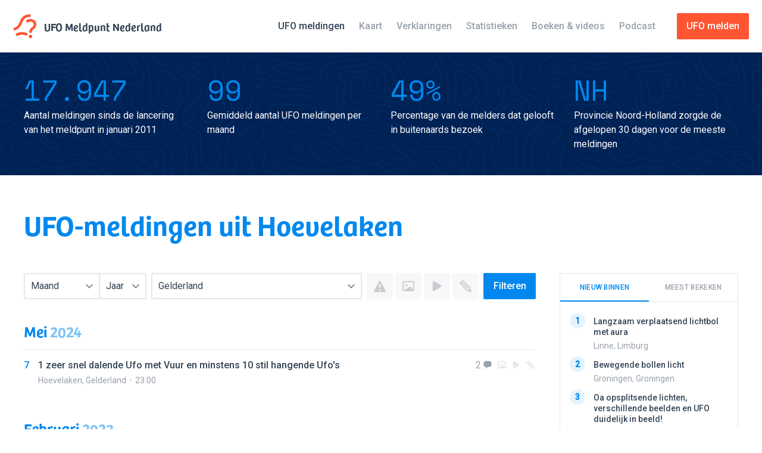

--- FILE ---
content_type: text/html; charset=UTF-8
request_url: https://www.ufomeldpunt.nl/meldingen/gelderland/hoevelaken
body_size: 16122
content:
<!DOCTYPE html>
<!--
    ╭──────────────────────────────────────────╮
    │ ≡ Design & Dev                           │
    ╞══════════════════════════════════════════╡
    │                                          │
    │ ALEXANDER GRIFFIOEN                      │
    ├──────────┬───────────────────────────────┤
    │ Email    │ mail@oscaralexander.com       │
    ├──────────┼───────────────────────────────┤
    │ Twitter  │ oscaralexander                │
    ╰──────────┴───────────────────────────────╯
-->
<html data-modules="sidebar" lang="nl" prefix="og:http://ogp.me/ns# fb:http://ogp.me/ns/fb#">
    <head>
    <script async src="https://www.googletagmanager.com/gtag/js?id=G-KTB5CHSMKF"></script>
    <script>
        window.dataLayer = window.dataLayer || [];
        function gtag(){dataLayer.push(arguments);}
        gtag('js', new Date());
        gtag('config', 'G-KTB5CHSMKF');
    </script>
    <meta charset="UTF-8">
    <meta content="text/html; charset=UTF-8" http-equiv="content-type">
    <meta content="initial-scale=1,maximum-scale=1,user-scalable=no,width=device-width" name="viewport">
    <meta content="IE=edge,chrome=1" http-equiv="X-UA-Compatible">
    <meta content="eZNffUsM79Zdvc6ICYbTSvSTFuPO0w7rZ4sb873c" id="csrf-token" name="csrf-token">
    <title>UFO-meldingen uit Hoevelaken - UFO Meldpunt Nederland</title>
    <meta property="og:locale" content="nl">
    <meta property="og:site_name" content="UFO Meldpunt Nederland">
    <meta property="og:title" content="UFO-meldingen uit Hoevelaken">
    <meta property="og:type" content="article">
    <meta property="og:url" content="https://www.ufomeldpunt.nl/meldingen/gelderland/hoevelaken">
    <meta name="twitter:site" content="@ufomeldpuntnl">
    <meta name="twitter:title" content="UFO-meldingen uit Hoevelaken">
    <meta name="twitter:card" content="summary_large_image">
            <script type="application/ld+json">
    [{"@context":"http:\/\/schema.org","@type":"WebSite","name":"UFO Meldpunt Nederland","url":"https:\/\/www.ufomeldpunt.nl"},{"@context":"http:\/\/schema.org","@type":"BreadcrumbList","itemListElement":[{"@type":"ListItem","position":1,"item":{"@id":"https:\/\/www.ufomeldpunt.nl\/meldingen","name":"Meldingen"}},{"@type":"ListItem","position":2,"item":{"@id":"https:\/\/www.ufomeldpunt.nl\/meldingen\/gelderland","name":"Gelderland"}},{"@type":"ListItem","position":3,"item":{"@id":"https:\/\/www.ufomeldpunt.nl\/meldingen\/gelderland\/hoevelaken","name":"Hoevelaken"}}]},{"@context":"http:\/\/schema.org","@type":"Place","address":"Hoevelaken, Gelderland, Nederland","name":"Hoevelaken, Gelderland","url":"https:\/\/www.ufomeldpunt.nl\/meldingen\/gelderland\/hoevelaken"}]</script>            <meta property="og:image" content="https://www.ufomeldpunt.nl/assets/img/social.jpg">
        <meta property="og:image:width" content="1200">
        <meta property="og:image:height" content="630">
        <meta name="twitter:image" content="https://www.ufomeldpunt.nl/assets/img/social.jpg">
            <link href="https://www.ufomeldpunt.nl/rss/rss.xml" rel="alternate" type="application/rss+xml" title="UFO Meldpunt Nederland RSS Feed">
    <link href="/favicon.ico" rel="shortcut icon" type="image/x-icon">
    <link rel="preconnect" href="https://fonts.googleapis.com">
    <link rel="preconnect" href="https://fonts.gstatic.com" crossorigin>
    <link href="https://fonts.googleapis.com/css2?family=Roboto:wght@400;500&family=Space+Mono&display=swap" rel="stylesheet">
    <link as="style" rel="preload" href="/assets/css/style.css">
    <link as="style" rel="preload" href="/assets/2.0/css/app.css">
    <link href="/assets/css/style.css" rel="stylesheet" type="text/css">
    <link href="/assets/2.0/css/app.css" rel="stylesheet" type="text/css">
    <script src="/assets/js/lib/modernizr-custom.js"></script>
    <script async src="https://pagead2.googlesyndication.com/pagead/js/adsbygoogle.js?client=ca-pub-4628431677065089" crossorigin="anonymous"></script>
    <script>
        window.onload = () => {
            document.body.classList.add('is-loaded');
        };
    </script>
</head>    <body class="reports is-cookieConsent">
        <svg xmlns="http://www.w3.org/2000/svg" style="display: none;">
    <defs>
        <symbol id="airplane" viewBox="0 0 16 16">
            <title>Airplane</title>
            <path d="M7.721 15.417a1.57 1.57 0 0 1-.366.4c-.156.121-.307.183-.451.183H5.888c-.144 0-.265-.07-.36-.208a.557.557 0 0 1-.091-.442L6.62 9.616a272.249 272.249 0 0 1-2.199-.232l-1.834 2.449c-.222.29-.5.434-.833.434H.321c-.145 0-.244-.047-.3-.142s-.056-.208 0-.342l1.633-3.3a1.062 1.062 0 0 0 0-.966l-1.633-3.3c-.056-.134-.056-.248 0-.342.056-.095.155-.142.3-.142h1.433c.334 0 .61.144.833.434L4.421 6.6c1.323-.133 2.055-.205 2.2-.216L5.436.65a.554.554 0 0 1 .092-.442C5.623.07 5.744 0 5.889 0h1.015c.144 0 .298.061.459.183.16.123.28.256.358.4l2.933 5.4c.778-.078 1.34-.117 1.683-.117.29 0 .628.042 1.018.125.389.084.788.203 1.2.359.41.156.755.38 1.032.675.278.294.422.62.434.975-.012.467-.258.872-.742 1.217a4.508 4.508 0 0 1-1.525.717c-.533.132-1.006.2-1.417.2-.232 0-.795-.045-1.683-.134L7.72 15.417z"/>
        </symbol>
        <symbol id="alert" viewBox="0 0 16 16">
            <title>Alert</title>
            <path d="M15.8 14.318c.134.19.2.394.2.616 0 .3-.105.552-.316.758-.212.206-.462.308-.75.308H1.078c-.39 0-.694-.172-.916-.516-.21-.333-.216-.683-.016-1.05L7.073 1.628c.2-.367.51-.55.933-.55.422 0 .733.183.933.55l6.86 12.69zM7.973 10.77h.05c.155 0 .3-.063.433-.19.133-.13.21-.276.233-.442.132-.722.31-2.104.532-4.147.01-.143-.03-.282-.125-.416-.095-.133-.22-.216-.375-.25-.466-.088-.938-.088-1.416 0-.144.034-.27.117-.374.25-.106.134-.153.273-.142.417.223 2.044.4 3.426.533 4.148.022.166.1.313.233.44.134.13.272.193.417.193zm-.816 3.43c.233.234.516.35.85.35.332 0 .615-.116.848-.35.233-.232.35-.515.35-.848 0-.333-.117-.616-.35-.85-.233-.233-.516-.35-.85-.35-.332 0-.615.117-.848.35-.233.234-.35.517-.35.85 0 .333.117.616.35.85z"/>
        </symbol>
        <symbol id="binoculars" viewBox="0 0 16 16">
            <title>Binoculars</title>
            <path d="M12.51 14.66c-.954 0-1.77-.338-2.44-1.016-.672-.677-1.008-1.494-1.008-2.45v-.85c-.29-.344-.64-.516-1.05-.516-.456 0-.817.177-1.083.533v.834c0 .956-.34 1.773-1.01 2.45-.673.678-1.487 1.016-2.442 1.016-.933 0-1.733-.324-2.4-.974-.667-.65-1.016-1.442-1.05-2.375-.01-.055-.02-.138-.025-.25-.006-.11 0-.35.017-.716S.07 9.6.12 9.21c.05-.388.15-.882.3-1.482S.76 6.522.995 5.91c.6-1.576 1.34-2.816 2.217-3.716.588-.61 1.205-.894 1.85-.85.488.033.922.262 1.3.683.377.423.567.895.567 1.417v.317c.364-.154.725-.233 1.08-.233.347 0 .696.073 1.052.217v-.3c0-.522.19-.994.566-1.417.377-.42.81-.65 1.3-.683.643-.044 1.26.24 1.85.85.877.9 1.618 2.14 2.217 3.717.366.968.63 1.9.79 2.8s.232 1.562.21 1.984l-.033.617c-.033.934-.385 1.726-1.05 2.376-.667.65-1.467.974-2.4.974zM2.088 12.578c.383.378.847.566 1.39.566.546 0 1.007-.188 1.384-.566.38-.378.57-.84.57-1.384s-.19-1.008-.57-1.39c-.376-.385-.837-.576-1.382-.576-.544 0-1.008.19-1.39.575s-.577.847-.577 1.39.193 1.007.577 1.385zm9.04 0c.378.378.84.566 1.384.566s1.01-.188 1.394-.566.574-.84.574-1.384-.192-1.008-.574-1.39-.848-.576-1.393-.576-1.005.19-1.382.575-.566.847-.566 1.39.19 1.007.566 1.385z"/>
        </symbol>
        <symbol id="brightness" viewBox="0 0 16 16">
            <title>Brightness</title>
            <path d="M15.634 7.5c.244.078.366.245.366.5 0 .256-.122.422-.366.5-1.59.51-2.495 1.04-2.717 1.583-.212.545.05 1.5.783 2.867.077.09.116.2.116.333 0 .145-.05.27-.15.375-.1.106-.222.16-.366.16h-.017c-.055 0-.138-.024-.25-.068-1.122-.61-1.95-.916-2.483-.916-.4 0-.753.19-1.06.574s-.635 1.125-.99 2.225c-.078.245-.244.367-.5.367s-.423-.122-.5-.367c-.355-1.1-.687-1.84-.99-2.225-.308-.383-.66-.574-1.06-.574-.533 0-1.36.305-2.483.916-.245.11-.45.078-.617-.1-.19-.167-.222-.372-.1-.617.767-1.4 1.044-2.383.833-2.95C2.86 9.54 1.955 9.01.366 8.5.122 8.422 0 8.256 0 8c0-.255.122-.422.366-.5 1.59-.51 2.495-1.04 2.717-1.583.21-.567-.066-1.55-.833-2.95-.11-.234-.078-.44.1-.617.167-.19.372-.222.617-.1 1.122.61 1.95.916 2.483.916.4 0 .752-.19 1.06-.574.303-.384.635-1.125.99-2.225C7.577.123 7.744 0 8 0s.422.123.5.367c.355 1.1.686 1.842.99 2.225s.66.575 1.06.575c.533 0 1.36-.306 2.483-.917.234-.11.44-.078.617.1s.21.383.1.617c-.778 1.422-1.056 2.406-.833 2.95.222.544 1.127 1.072 2.717 1.583zm-4.318.5c0-.91-.325-1.692-.974-2.342-.65-.65-1.43-.975-2.342-.975-.923 0-1.708.325-2.358.975S4.667 7.088 4.667 8s.327 1.694.983 2.35c.656.656 1.44.984 2.35.984s1.69-.326 2.342-.976c.65-.65.974-1.436.974-2.358z"/>
        </symbol>
        <symbol id="caution" viewBox="0 0 16 16">
            <title>Caution</title>
            <path d="M3.99 1.075C5.22.358 6.556 0 8 0c1.443 0 2.78.358 4.008 1.075 1.226.717 2.2 1.69 2.917 2.916C15.64 5.22 16 6.557 16 8s-.36 2.78-1.075 4.008c-.717 1.228-1.69 2.2-2.917 2.917C10.778 15.64 9.443 16 8 16c-1.445 0-2.78-.36-4.01-1.075-1.226-.717-2.198-1.69-2.915-2.917S0 9.444 0 8s.358-2.78 1.075-4.01c.717-1.226 1.69-2.198 2.916-2.915zM3.184 9.6h9.632c.156 0 .287-.053.393-.16.105-.104.164-.235.175-.39.068-.7.068-1.4 0-2.1-.01-.156-.07-.286-.175-.392-.106-.105-.237-.16-.393-.16H3.183c-.156 0-.29.055-.4.16s-.172.236-.183.392c-.045.7-.045 1.4 0 2.1.01.155.072.286.183.39.11.107.244.16.4.16z"/>
        </symbol>
        <symbol id="check" viewBox="0 0 16 16">
            <title>Check</title>
            <path d="M15.05 2.98c.134.113.205.26.217.443.01.183-.04.353-.15.51-4.212 6.01-6.49 9.254-6.834 9.732-.355.478-.814.72-1.375.725-.56.005-1.025-.237-1.39-.725L.882 7.148c-.11-.156-.16-.328-.15-.516.01-.19.084-.34.217-.45.567-.49 1.2-.928 1.9-1.318.144-.077.305-.088.483-.033.178.057.322.162.434.318l3.133 4.4 5.35-7.6c.11-.155.252-.26.425-.308.172-.05.336-.037.49.042.735.4 1.362.833 1.885 1.3z"/>
        </symbol>
        <symbol id="comment" viewBox="0 0 16 16">
            <title>Comment</title>
            <path d="M15.25 3.55c.144.91.217 1.877.217 2.9 0 1.01-.073 1.966-.217 2.867-.088.59-.414 1.128-.975 1.616s-1.152.767-1.775.833c-1.223.123-2.428.19-3.615.2L5.7 15.05c-.1.1-.222.15-.366.15-.057 0-.13-.01-.217-.034-.21-.088-.316-.255-.316-.5v-2.733l-1.3-.1c-.612-.067-1.2-.352-1.766-.858-.567-.506-.9-1.06-1-1.658-.134-.934-.2-1.884-.2-2.85 0-1 .066-1.973.2-2.917.1-.6.433-1.153 1-1.66.566-.504 1.154-.79 1.766-.857C5.056.878 6.556.8 8 .8c1.445 0 2.945.078 4.5.233.61.067 1.2.353 1.767.858.567.507.895 1.06.983 1.66z"/>
        </symbol>
        <symbol id="cross" viewBox="0 0 16 16">
            <title>Cross</title>
            <path d="M1.293 2.707l1.414-1.414L8 6.586l5.293-5.293 1.414 1.414L9.414 8l5.293 5.293-1.414 1.414L8 9.414l-5.293 5.293-1.414-1.414L6.586 8"/>
        </symbol>
        <symbol id="date" viewBox="0 0 16 16">
            <title>Date</title>
            <path d="M14.833 2.183c.19.045.342.14.46.284.115.144.174.31.174.5v11.65c0 .19-.06.356-.175.5-.117.144-.27.238-.46.283l-.132.034c-.078.01-.183.027-.316.05l-.484.082c-.19.034-.406.065-.65.092-.244.03-.51.06-.792.092s-.594.066-.933.1c-.34.034-.69.06-1.05.084-.36.022-.755.04-1.183.05S8.434 16 8 16s-.864-.006-1.292-.017-.822-.027-1.183-.05c-.36-.022-.712-.05-1.05-.083-.34-.034-.65-.067-.933-.1l-.792-.092c-.244-.027-.46-.058-.65-.092l-.484-.083c-.133-.022-.238-.04-.316-.05l-.133-.033c-.19-.045-.342-.14-.46-.284-.115-.143-.174-.31-.174-.5V2.966c0-.188.06-.355.175-.5.117-.144.27-.238.46-.283.01 0 .073-.01.19-.033.117-.022.297-.053.542-.092.245-.038.5-.075.767-.108v.717c0 .39.14.708.416.958.278.25.61.375 1 .375-.233-.21-.35-.478-.35-.8V1.067c0-.29.106-.54.317-.75S4.51 0 4.8 0s.54.106.75.317.316.46.316.75v.583C6.533 1.617 7.244 1.6 8 1.6c.478 0 .833.006 1.066.017v1.05c0 .39.14.708.417.958.278.25.612.375 1 .375-.233-.21-.35-.478-.35-.8V1.067c0-.29.106-.54.317-.75S10.91 0 11.2 0s.54.106.75.317.317.46.317.75v.75c1.066.11 1.92.233 2.566.366zM8 14.483c2.044 0 4-.155 5.866-.466V6.4H2.134v7.617c1.866.31 3.82.466 5.866.466zM5.866 12.8H3.733v-2.133h2.133V12.8zm3.2-5.333V9.6H6.934V7.467h2.132zm0 5.333H6.934v-2.133h2.132V12.8zm3.2-5.333V9.6h-2.132V7.467h2.133zm0 5.333h-2.132v-2.133h2.133V12.8z"/>
        </symbol>
        <symbol id="delete" viewBox="0 0 16 16">
            <title>Delete</title>
            <path d="M14.934 4.533H1.066c-.155 0-.283-.05-.382-.15-.1-.1-.15-.227-.15-.383V2.4c0-.155.05-.283.15-.383.1-.1.227-.15.382-.15H4.8v-.534c0-.29.105-.54.316-.75s.46-.316.75-.316h4.268c.288 0 .538.106.75.316.21.21.316.46.316.75v.534h3.734c.155 0 .283.05.382.15.1.1.15.228.15.383V4c0 .156-.05.283-.15.383-.1.1-.227.15-.382.15zM10.667 5.6h3.683c.177 2.867-.106 5.74-.85 8.617-.09.3-.25.558-.483.775s-.506.347-.817.39c-1.4.235-2.8.35-4.2.35s-2.8-.115-4.2-.35c-.31-.043-.583-.173-.817-.39s-.394-.475-.483-.775c-.744-2.878-1.028-5.75-.85-8.617h3.683v7.467H6.4V5.6h3.2v7.467h1.067V5.6z"/>
        </symbol>
        <symbol id="direction" viewBox="0 0 16 16">
            <title>Direction</title>
            <path d="M8 .722c.228.008.43.17.6.483.646 1.163 1.245 2.406 1.8 3.73.552 1.324.993 2.487 1.32 3.488.325 1.002.617 1.986.877 2.952s.434 1.653.524 2.057c.092.405.148.698.172.878.047.267-.028.5-.224.695-.04.04-.106.09-.2.154-.354.163-.664.112-.93-.155l-3.96-3.96-3.96 3.96c-.284.283-.582.346-.897.19-.337-.182-.474-.46-.41-.838.014-.14.068-.438.158-.89.09-.45.257-1.148.5-2.09.244-.944.53-1.926.86-2.948.33-1.022.77-2.192 1.32-3.512s1.148-2.562 1.793-3.725c.165-.306.385-.463.66-.47z"/>
        </symbol>
        <symbol id="download" viewBox="0 0 16 16">
            <title>Download</title>
            <path d="M13.4 8.533H16c0 2.322-.2 4.484-.6 6.484-.078.29-.24.525-.483.708-.245.183-.517.275-.817.275H1.884c-.3 0-.568-.09-.8-.267s-.396-.41-.484-.7c-.4-2-.6-4.167-.6-6.5h2.6c0 1.745.105 3.345.317 4.8h10.166c.21-1.478.317-3.077.317-4.8zM7.616 10c-.11-.077-.377-.31-.8-.7-.42-.39-.997-.98-1.724-1.775-.728-.795-1.336-1.558-1.825-2.292-.133-.2-.145-.41-.034-.633.133-.222.317-.333.55-.333H5.95c.267-1.645.54-2.706.817-3.184.21-.366.622-.55 1.233-.55s1.022.184 1.233.55c.09.167.22.575.392 1.225.172.65.313 1.303.425 1.96h2.167c.233 0 .417.11.55.332.11.222.1.433-.034.633-.5.734-1.11 1.497-1.833 2.292-.722.794-1.295 1.386-1.716 1.775-.423.39-.69.623-.8.7-.123.09-.25.134-.384.134s-.26-.045-.384-.134z"/>
        </symbol>
        <symbol id="info" viewBox="0 0 16 16">
            <title>Info</title>
            <path d="M3.992 1.075C5.22.358 6.556 0 8 0s2.78.358 4.008 1.075c1.228.717 2.2 1.69 2.917 2.917C15.642 5.22 16 6.556 16 8s-.358 2.78-1.075 4.008c-.717 1.228-1.69 2.2-2.917 2.917C10.78 15.642 9.444 16 8 16s-2.78-.358-4.008-1.075c-1.228-.717-2.2-1.69-2.917-2.917C.358 10.78 0 9.444 0 8s.358-2.78 1.075-4.008c.717-1.228 1.69-2.2 2.917-2.917zM6.833 12.8h2.333c.156 0 .284-.05.384-.15.1-.1.15-.228.15-.383v-.534c0-.155-.05-.283-.15-.383-.1-.1-.228-.15-.384-.15l.017-4.267c0-.144-.053-.27-.158-.375-.106-.105-.23-.158-.375-.158H6.833c-.155 0-.283.05-.383.15-.1.1-.15.228-.15.383v.534c0 .156.05.283.15.383.1.1.228.15.383.15v3.2c-.155 0-.283.05-.383.15-.1.1-.15.228-.15.383v.534c0 .155.05.283.15.383.1.1.228.15.383.15zm.317-8.208c.244.24.528.358.85.358s.605-.12.85-.358c.244-.24.367-.52.367-.842s-.123-.608-.367-.858c-.245-.25-.528-.375-.85-.375s-.606.125-.85.375c-.245.25-.367.536-.367.858s.122.603.367.842z"/>
        </symbol>
        <symbol id="facebook" viewBox="0 0 16 16">
            <title>Facebook</title>
            <path d="M16,1V15a1.007,1.007,0,0,1-1,1H11V9.78125h2l.33594-2.30469H11V5.66406a.9118.9118,0,0,1,1-1.03125h1.5V2.55469a11.28444,11.28444,0,0,0-1.64062-.10937c-2.19531,0-3.30469,1.21875-3.30469,3.03906V7.47656h-2V9.78125h2V16H1a1.007,1.007,0,0,1-1-1V1A1.007,1.007,0,0,1,1,0H15A1.007,1.007,0,0,1,16,1Z"/>
        </symbol>
        <symbol id="location" viewBox="0 0 16 16">
            <title>Location</title>
            <path d="M3.86 1.804C5.01.604 6.39.004 8 .004s2.99.6 4.142 1.8c1.15 1.2 1.724 2.645 1.724 4.334 0 .856-.17 1.764-.516 2.725-.344.96-.76 1.82-1.25 2.574-.488.756-.978 1.454-1.466 2.092-.49.638-.906 1.13-1.25 1.474l-.518.517c-.366.323-.67.48-.908.476-.238-.005-.53-.164-.875-.475-.133-.132-.31-.315-.533-.55s-.62-.704-1.19-1.416c-.574-.71-1.077-1.422-1.51-2.133-.433-.71-.828-1.554-1.183-2.532-.356-.978-.533-1.894-.533-2.75 0-1.69.575-3.134 1.725-4.334zM6.04 7.83c.538.54 1.192.808 1.958.808s1.422-.27 1.967-.808c.544-.54.816-1.192.816-1.96s-.272-1.42-.816-1.966c-.545-.544-1.2-.816-1.967-.816s-1.42.272-1.958.816c-.54.545-.808 1.2-.808 1.967s.268 1.42.808 1.96z"/>
        </symbol>
        <symbol id="logo" viewBox="0 0 16 16">
            <title>Logo</title>
            <path d="M12.576 12.427h-1.764c0-1.613.27-2.53 1.876-3.692 1.017-.737 1.148-1.54 1.148-2.16 0-.964-.88-1.64-2.142-1.64-1.093 0-2.26.717-2.272.724l-.94-1.493c.065-.04 1.597-.994 3.212-.994 2.226 0 3.906 1.463 3.906 3.403 0 1.5-.614 2.672-1.877 3.587-1.098.796-1.147 1.152-1.147 2.264z"/>
            <path d="M.43 10.835H.4L.436 9.07c.105 0 2.595-.066 4.195-4.458C6.31 0 10.364 0 11.695 0v1.764c-2.05 0-4.298.41-5.406 3.45-1.99 5.468-5.48 5.62-5.86 5.62zM2.677 14.668l-1.12-1.363c.067-.056 1.685-1.37 4.47-1.37 2.244 0 3.867 1.01 3.935 1.052l-.943 1.49c-.01-.005-1.278-.78-2.994-.78-2.116 0-3.3.93-3.35.97z"/>
            <circle cx="11.694" cy="14.866" r="1.134"/>
        </symbol>
        <symbol id="photo" viewBox="0 0 16 16">
            <title>Photo</title>
            <path d="M15.316 1.567c.19.022.35.113.484.275.134.16.2.34.2.54V13.6c0 .2-.066.377-.2.534-.133.155-.294.25-.484.283-2.4.344-4.838.516-7.316.516s-4.917-.172-7.316-.516c-.19-.033-.35-.128-.484-.283-.134-.157-.2-.334-.2-.535V2.382c0-.2.066-.38.2-.54.133-.163.294-.254.484-.276 2.355-.334 4.794-.5 7.316-.5 2.533 0 4.972.166 7.316.5zM14.4 12.75V3.067c-2.09-.278-4.206-.417-6.35-.417-2.122 0-4.273.14-6.45.417V12.9c.367.044.86.1 1.483.166l6.75-3.983c.178-.11.39-.167.634-.167.388 0 .71.145.967.433l2.966 3.4zM6.467 8.067c.31-.31.467-.69.467-1.134 0-.444-.157-.822-.467-1.133-.312-.31-.69-.467-1.134-.467S4.51 5.49 4.2 5.8c-.31.31-.467.69-.467 1.133 0 .445.156.823.467 1.134.31.31.69.466 1.133.466s.822-.155 1.134-.466z"/>
        </symbol>
        <symbol id="rotate" viewBox="0 0 16 16">
            <title>Rotate</title>
            <path d="M.437 1.825c.033-.234.166-.39.4-.467.233-.078.433-.022.6.166L3.02 3.358c.523-.61 1.145-1.133 1.866-1.567C5.92 1.18 7.064.875 8.32.875c.3-.01.655.012 1.066.067.78.1 1.54.326 2.284.676.745.35 1.373.78 1.883 1.292.544.545.984 1.133 1.317 1.767.355.69.594 1.4.717 2.133.244 1.478.01 2.895-.7 4.25-.656 1.244-1.645 2.25-2.967 3.017-1.3.744-2.59 1.094-3.867 1.05-1.31-.045-2.527-.5-3.65-1.367h-.017c-.188-.144-.31-.33-.366-.558-.056-.228-.033-.453.067-.676.122-.244.314-.413.575-.508.26-.094.513-.08.758.042.778.378 1.64.522 2.584.433.888-.1 1.66-.4 2.316-.9.61-.466 1.047-1.093 1.308-1.882.26-.79.297-1.51.11-2.167-.18-.643-.557-1.21-1.135-1.7-.533-.466-1.116-.732-1.75-.8-.622-.054-1.217.084-1.783.418-.244.156-.51.383-.8.683l2.1 1.384c.2.134.283.323.25.567-.033.246-.172.396-.416.45-1.845.523-4.023.785-6.533.785h-.334c-.132 0-.25-.045-.35-.134-.1-.088-.16-.193-.183-.316-.033-.144-.066-.308-.1-.49C.67 8.2.618 7.83.546 7.273.472 6.72.418 6.18.378 5.658.338 5.136.32 4.518.32 3.808s.04-1.372.117-1.983z"/>
        </symbol>
        <symbol id="search" viewBox="0 0 16 16">
            <title>Search</title>
            <path d="M4.616 1.95C5.916.647 7.49-.003 9.333-.003c1.845 0 3.417.65 4.717 1.95C15.35 3.25 16 4.822 16 6.666c0 1.845-.65 3.417-1.95 4.717s-2.872 1.95-4.717 1.95c-.978 0-1.9-.2-2.767-.6l-4.016 2.95c-.356.267-.75.366-1.184.3-.432-.067-.783-.278-1.05-.634C.106 15.06 0 14.74 0 14.39s.105-.67.316-.958l2.95-4c-.4-.867-.6-1.79-.6-2.767 0-1.844.65-3.417 1.95-4.716zm1.417 8.015c.91.91 2.01 1.367 3.3 1.367s2.39-.456 3.3-1.367c.91-.91 1.367-2.01 1.367-3.3s-.456-2.39-1.366-3.3c-.912-.91-2.012-1.367-3.3-1.367s-2.39.456-3.3 1.367-1.367 2.01-1.367 3.3.455 2.39 1.366 3.3z"/>
        </symbol>
        <symbol id="sketch" viewBox="0 0 16 16">
            <title>Sketch</title>
            <path d="M15.94 15.042c.11.29.067.533-.133.733-.156.156-.323.233-.5.233-.09 0-.178-.016-.267-.05-1.51-.533-3.4-1.166-5.667-1.9-.1-.044-.205-.11-.316-.2L.24 4.992C.106 4.87.03 4.714.007 4.525s.016-.36.116-.517c.512-.822 1.084-1.533 1.717-2.133.6-.6 1.355-1.183 2.266-1.75.368-.21.695-.172.984.117l8.817 8.867c.1.076.166.182.2.315 1.088 3.356 1.7 5.228 1.833 5.617zm-3.75-1.683l1.183-1.185c-.333-.978-.577-1.71-.732-2.2L4.408 1.642c-.1.078-.248.203-.442.375l-.408.358 7.966 7.967c.145.156.214.333.208.533-.004.2-.085.378-.24.533-.156.156-.322.234-.5.234-.233 0-.423-.072-.566-.217l-8-8.017c-.245.256-.495.573-.75.95l8.233 8.267 1.04.325s.965.308 1.243.41z"/>
        </symbol>
        <symbol id="star" viewBox="0 0 16 16">
            <title>Star</title>
            <path d="M7.64 13.586l-3.746 1.97c-.567.298-1.23-.184-1.122-.815l.716-4.17c.043-.252-.04-.508-.222-.685L.234 6.93c-.458-.447-.205-1.226.43-1.318l4.188-.61c.25-.035.47-.193.582-.422L7.307.784C7.59.21 8.41.21 8.693.784l1.873 3.796c.113.23.33.387.582.423l4.19.61c.633.09.886.87.428 1.317l-3.03 2.955c-.184.177-.267.433-.224.684l.716 4.17c.108.632-.555 1.114-1.122.816l-3.746-1.97c-.226-.118-.494-.118-.72 0z"/>
        </symbol>
        <symbol id="tag" viewBox="0 0 16 16">
            <title>Tag</title>
            <path d="M15.197.817c.388.39.632 1.122.732 2.2.1 1.078.093 2.11-.017 3.1-.11.99-.256 1.666-.433 2.033-.29.61-1.203 1.714-2.74 3.308-1.537 1.595-3.078 3.042-4.62 4.342-.167.134-.356.2-.567.2-.1 0-.19-.01-.274-.033-.085-.023-.146-.042-.185-.06s-.108-.052-.208-.107c-.1-.056-.16-.09-.183-.1-1.488-.79-2.725-1.683-3.714-2.683-.855-.856-1.693-1.984-2.514-3.383-.012-.012-.045-.07-.1-.176-.056-.105-.09-.172-.108-.2C.25 9.23.22 9.17.176 9.067c-.045-.1-.072-.17-.084-.208-.01-.04-.03-.1-.057-.183-.03-.083-.04-.153-.033-.208l.016-.192c.005-.072.025-.14.058-.2s.072-.12.117-.175c1.177-1.49 2.584-3.01 4.22-4.567S7.2.84 7.854.518c.32-.144.852-.267 1.59-.367C10.18.05 10.933 0 11.7 0c1.787 0 2.952.272 3.497.817zm-4.155 4.141c.34.34.746.51 1.224.51.477 0 .885-.17 1.224-.51.338-.338.507-.747.507-1.225 0-.477-.17-.886-.507-1.225-.34-.34-.747-.508-1.224-.508-.478 0-.885.17-1.224.508s-.508.748-.508 1.225c0 .478.17.887.508 1.225z"/>
        </symbol>
        <symbol id="twitter" viewBox="0 0 16 16">
            <title>Twitter</title>
            <path d="M14.36719,4.73438v.42969A9.26817,9.26817,0,0,1,5.03906,14.5,9.21786,9.21786,0,0,1,0,13.16406a5.18151,5.18151,0,0,0,.78125.05469,6.62385,6.62385,0,0,0,4.07031-1.55469A3.27087,3.27087,0,0,1,1.79688,9.38281a3.22609,3.22609,0,0,0,.60938.0625,3.28228,3.28228,0,0,0,.875-.11719A3.27939,3.27939,0,0,1,.64844,6.10938V6.07031a3.2901,3.2901,0,0,0,1.48438.40625A3.266,3.266,0,0,1,.66406,3.75781a3.1278,3.1278,0,0,1,.44531-1.59375A9.32843,9.32843,0,0,0,7.86719,5.53125a3.41959,3.41959,0,0,1-.07031-.75781A3.26753,3.26753,0,0,1,11.07031,1.5a3.39563,3.39563,0,0,1,2.41406,1.03125,6.58921,6.58921,0,0,0,2.07031-.79687,3.25438,3.25438,0,0,1-1.44531,1.82031A6.402,6.402,0,0,0,16,3.03125,6.64822,6.64822,0,0,1,14.36719,4.73438Z"/>
        </symbol>
        <symbol id="undo" viewBox="0 0 16 16">
            <title>Undo</title>
            <path d="M.437 1.825c.033-.234.166-.39.4-.467.233-.078.433-.022.6.166L3.02 3.358c.523-.61 1.145-1.133 1.866-1.567C5.92 1.18 7.064.875 8.32.875c.3-.01.655.012 1.066.067.78.1 1.54.326 2.284.676.745.35 1.373.78 1.883 1.292.544.545.984 1.133 1.317 1.767.355.69.594 1.4.717 2.133.244 1.478.01 2.895-.7 4.25-.656 1.244-1.645 2.25-2.967 3.017-1.3.744-2.59 1.094-3.867 1.05-1.31-.045-2.527-.5-3.65-1.367h-.017c-.188-.144-.31-.33-.366-.558-.056-.228-.033-.453.067-.676.122-.244.314-.413.575-.508.26-.094.513-.08.758.042.778.378 1.64.522 2.584.433.888-.1 1.66-.4 2.316-.9.61-.466 1.047-1.093 1.308-1.882.26-.79.297-1.51.11-2.167-.18-.643-.557-1.21-1.135-1.7-.533-.466-1.116-.732-1.75-.8-.622-.054-1.217.084-1.783.418-.244.156-.51.383-.8.683l2.1 1.384c.2.134.283.323.25.567-.033.246-.172.396-.416.45-1.845.523-4.023.785-6.533.785h-.334c-.132 0-.25-.045-.35-.134-.1-.088-.16-.193-.183-.316-.033-.144-.066-.308-.1-.49C.67 8.2.618 7.83.546 7.273.472 6.72.418 6.18.378 5.658.338 5.136.32 4.518.32 3.808s.04-1.372.117-1.983z"/>
        </symbol>
        <symbol id="video" viewBox="0 0 16 16">
            <title>Video</title>
            <path d="M13.5 7.217c.244.19.366.45.366.783 0 .322-.122.59-.366.8-3.144 2.522-6.36 4.45-9.65 5.783-.144.056-.283.084-.417.084-.2 0-.383-.05-.55-.15-.31-.19-.477-.456-.5-.8-.01-.09-.036-.375-.075-.86s-.077-1.196-.116-2.14c-.04-.945-.058-1.85-.058-2.717s.02-1.77.058-2.708c.04-.94.077-1.656.116-2.15.04-.495.064-.775.076-.842.022-.344.19-.616.5-.817.166-.1.35-.15.55-.15.133 0 .272.028.416.084 1 .41 2.014.89 3.042 1.433s1.902 1.047 2.625 1.508c.723.462 1.405.923 2.05 1.384.644.46 1.105.8 1.383 1.016.278.217.46.37.55.46z"/>
        </symbol>
        <symbol id="weather" viewBox="0 0 16 16">
            <title>Weather</title>
            <path d="M5.93 10.78c-.056.177-.184.266-.384.266-.19 0-.31-.09-.366-.267-.234-.734-.456-1.23-.667-1.492s-.445-.392-.7-.392c-.367 0-.928.205-1.683.617-.167.1-.322.078-.467-.067-.134-.155-.156-.31-.066-.467.52-.967.71-1.628.566-1.984C2.007 6.63 1.396 6.274.33 5.93c-.19-.056-.284-.184-.284-.384 0-.19.095-.31.283-.366 1.066-.345 1.677-.7 1.833-1.067.145-.367-.045-1.028-.566-1.984-.1-.167-.08-.323.066-.467s.3-.167.467-.067c.755.41 1.316.617 1.682.617.267 0 .5-.128.7-.384.2-.256.423-.756.668-1.5.055-.19.177-.284.366-.284.2 0 .328.095.384.283.233.733.455 1.23.667 1.49.21.262.443.393.7.393.344 0 .905-.206 1.682-.617.155-.09.31-.066.466.067.145.144.167.3.067.466-.523.955-.71 1.616-.567 1.983s.756.722 1.833 1.067c.177.055.266.177.266.366 0 .2-.09.328-.267.384-1.078.344-1.69.7-1.834 1.066-.144.345.028.983.517 1.917.066.066.1.15.1.25 0 .11-.037.206-.11.283-.07.078-.163.116-.273.116h-.017c-.066 0-.128-.016-.184-.05-.778-.41-1.34-.616-1.684-.616-.267 0-.503.128-.708.383-.206.255-.425.755-.658 1.5zm1.042-3.817c.382-.39.574-.856.574-1.4s-.192-1.01-.574-1.4c-.384-.39-.848-.584-1.393-.584s-1.012.194-1.4.583c-.39.39-.583.855-.583 1.4s.193 1.01.583 1.4c.388.39.855.583 1.4.583.544 0 1.008-.194 1.392-.583zm1.974 8.983c-.51.044-.964-.102-1.358-.44s-.62-.77-.675-1.293c-.033-.39.033-.75.2-1.083.166-.334.41-.595.734-.783l1.95-1.084c.1-.056.205-.07.316-.04.11.026.19.095.234.207.033.055.05.105.05.15l.216 2.267c.044.522-.095.988-.417 1.4s-.74.643-1.25.7zm5.4-7.467c.045.522-.094.986-.416 1.39-.323.407-.74.638-1.25.692-.512.045-.96-.1-1.35-.432-.39-.334-.61-.76-.667-1.283-.045-.39.02-.75.19-1.084.173-.333.415-.595.726-.784l1.95-1.084c.1-.055.205-.07.317-.042.11.028.193.092.25.192.02.067.033.122.033.167l.217 2.266zm-.067 7.466c-.51.044-.965-.102-1.36-.44s-.612-.77-.657-1.293c-.044-.39.02-.75.19-1.083.174-.334.415-.595.727-.783l1.95-1.084c.1-.056.205-.07.316-.04.112.026.19.095.234.207.033.055.05.105.05.15l.216 2.267c.044.522-.094.988-.417 1.4s-.74.643-1.25.7z"/>
        </symbol>
        <symbol id="zoomIn" viewBox="0 0 16 16">
            <title>Zoom in</title>
            <path d="M4.616 1.95C5.916.647 7.49-.003 9.333-.003c1.845 0 3.417.65 4.717 1.95C15.35 3.25 16 4.822 16 6.666c0 1.845-.65 3.416-1.95 4.717-1.3 1.3-2.872 1.95-4.717 1.95-.978 0-1.9-.2-2.767-.6l-4.016 2.95c-.356.267-.75.366-1.184.3-.432-.067-.783-.278-1.05-.634C.106 15.06 0 14.74 0 14.39s.105-.67.316-.958l2.95-4c-.4-.867-.6-1.79-.6-2.767 0-1.844.65-3.417 1.95-4.716zm1.417 8.015c.91.91 2.01 1.366 3.3 1.366s2.39-.454 3.3-1.365c.91-.91 1.367-2.01 1.367-3.3s-.456-2.39-1.366-3.3c-.912-.91-2.012-1.367-3.3-1.367s-2.39.456-3.3 1.367-1.367 2.01-1.367 3.3.455 2.39 1.366 3.3zM9.6 9.598h-.534c-.155 0-.283-.05-.382-.15-.1-.1-.15-.227-.15-.383v-1.6h-1.6c-.157 0-.284-.05-.384-.15-.1-.1-.15-.228-.15-.384V6.4c0-.155.05-.283.15-.383.1-.1.227-.15.384-.15h1.6v-1.6c0-.155.05-.283.15-.383.1-.1.227-.15.382-.15H9.6c.156 0 .284.05.383.15s.15.228.15.383v1.6h1.6c.156 0 .284.05.383.15.1.1.15.228.15.383v.533c0 .157-.05.285-.15.385-.1.1-.227.15-.383.15h-1.6v1.6c0 .156-.05.283-.15.384-.1.098-.227.148-.383.148z"/>
        </symbol>
        <symbol id="zoomOut" viewBox="0 0 16 16">
            <title>Zoom out</title>
            <path d="M4.616 1.95C5.916.647 7.49-.003 9.333-.003c1.845 0 3.417.65 4.717 1.95C15.35 3.25 16 4.822 16 6.665c0 1.845-.65 3.417-1.95 4.718-1.3 1.3-2.872 1.95-4.717 1.95-.978 0-1.9-.2-2.767-.6l-4.016 2.95c-.356.267-.75.366-1.184.3-.432-.067-.783-.278-1.05-.634C.106 15.06 0 14.74 0 14.39s.105-.67.316-.958l2.95-4c-.4-.867-.6-1.79-.6-2.768 0-1.843.65-3.416 1.95-4.715zm1.417 8.015c.91.91 2.01 1.366 3.3 1.366s2.39-.454 3.3-1.365c.91-.91 1.367-2.012 1.367-3.3 0-1.29-.456-2.39-1.366-3.3-.912-.912-2.012-1.367-3.3-1.367s-2.39.455-3.3 1.367-1.367 2.01-1.367 3.3c0 1.288.455 2.39 1.366 3.3zm.9-2.5c-.156 0-.283-.05-.383-.15-.1-.1-.15-.228-.15-.384V6.4c0-.156.05-.283.15-.383.1-.1.227-.15.384-.15h4.8c.155 0 .283.05.382.15.1.1.15.227.15.383v.533c0 .157-.05.285-.15.385-.1.1-.227.15-.383.15h-4.8z"/></svg>
        </symbol>
    </defs>
</svg>        <nav class="nav">
	<a class="nav-logo" href="/">
		<svg viewBox="0 0 16 16"><use xlink:href="#logo"></use></svg>
		<div>
			UFO Meldpunt <span class="u-showFrom-m">Nederland</span>
		</div>
	</a>
	<a class="button nav-cta" href="/ufo-melden">
		<span>Melden</span>
		<span>UFO melden</span>
	</a>
	<a class="nav-menuToggle" id="js-navMenuToggle">
		<span></span>
		<span></span>
		<span></span>
	</a>
	<ul class="nav-menu">
		<li><a class="is-active" href="/">UFO meldingen</a></li>
		<li><a class="" href="/kaart">Kaart</a></li>
		<li><a class="" href="/verklaringen">Verklaringen</a></li>
		<li><a class="" href="/statistieken">Statistieken</a></li>
		<li class="u-hideFrom-m"><a class="" href="/boeken-videos">Boeken &amp; videos</a></li>
		<li class="u-showFrom-m u-hideFrom-xl"><a class="" href="/boeken-videos">Boeken</a></li>
		<li class="u-showFrom-xl"><a class="" href="/boeken-videos">Boeken &amp; videos</a></li>
		<li><a class="" href="https://www.youtube.com/playlist?list=PL-tk5-L0mPOUqfI-28Dj9N6MKMQmuvuze" target="_blank">Podcast</a></li>
	</ul>
</nav>        <div class="main">
                <div class="page">
        <div class="stats">
    <div class="wrapper">
        <ul class="u-row">
        	<li class="u-col-l-3">
        		<div class="stats-stat">
        			<div class="stats-stat-value">
        				17.947        			</div>
        			<p class="stats-stat-metric">
        				Aantal meldingen sinds de lancering van het meldpunt in januari 2011
        			</p>
        		</div>
        	</li>
        	<li class="u-col-l-3">
        		<div class="stats-stat">
        			<div class="stats-stat-value">
        				99        			</div>
        			<p class="stats-stat-metric">
        				Gemiddeld aantal UFO meldingen per maand
        			</p>
        		</div>
        	</li>
        	<li class="u-col-l-3">
        		<div class="stats-stat">
        			<div class="stats-stat-value">
        				49%
        			</div>
        			<p class="stats-stat-metric">
        				Percentage van de melders dat gelooft in buitenaards bezoek
        			</p>
        		</div>
        	</li>
        	<li class="u-col-l-3">
										<div class="stats-stat">
							<div class="stats-stat-value">
								NH							</div>
							<p class="stats-stat-metric">
								Provincie Noord-Holland zorgde de afgelopen 30 dagen voor de meeste meldingen
							</p>
						</div>
						        	</li>
        </ul>
    </div>
</div>        <header class="page-header wrapper">
            <h1>UFO-meldingen uit Hoevelaken</h1>
        </header>
        <div class="wrapper">
            <div class="page-split">
                <div class="page-main">
                                        <form action="https://www.ufomeldpunt.nl/meldingen/gelderland/hoevelaken" class="filter" method="get">
    <input class="filter-toggle" id="js-filterToggle" type="checkbox" value="1">
    <label for="js-filterToggle">Filters weergeven</label>
    <div class="filter-fields">
        <div class="filter-date">
            <div class="filter-month">
                <select name="maand">
                    <option value="">Maand</option>
                    <option value="">&mdash;</option>
                                                <option  value="1">Januari</option>
                                                        <option  value="2">Februari</option>
                                                        <option  value="3">Maart</option>
                                                        <option  value="4">April</option>
                                                        <option  value="5">Mei</option>
                                                        <option  value="6">Juni</option>
                                                        <option  value="7">Juli</option>
                                                        <option  value="8">Augustus</option>
                                                        <option  value="9">September</option>
                                                        <option  value="10">Oktober</option>
                                                        <option  value="11">November</option>
                                                        <option  value="12">December</option>
                                            </select>
            </div>
            <div class="filter-year">
                <select name="jaar">
                    <option value="">Jaar</option>
                    <option value="">&mdash;</option>
                                                <option  value="2026">2026</option>
                                                        <option  value="2025">2025</option>
                                                        <option  value="2024">2024</option>
                                                        <option  value="2023">2023</option>
                                                        <option  value="2022">2022</option>
                                                        <option  value="2021">2021</option>
                                                        <option  value="2020">2020</option>
                                                        <option  value="2019">2019</option>
                                                        <option  value="2018">2018</option>
                                                        <option  value="2017">2017</option>
                                                        <option  value="2016">2016</option>
                                                        <option  value="2015">2015</option>
                                                        <option  value="2014">2014</option>
                                                        <option  value="2013">2013</option>
                                                        <option  value="2012">2012</option>
                                                        <option  value="2011">2011</option>
                                                        <option  value="2010">2010</option>
                                                        <option  value="2009">2009</option>
                                                        <option  value="2008">2008</option>
                                                        <option  value="2007">2007</option>
                                                        <option  value="2006">2006</option>
                                                        <option  value="2005">2005</option>
                                                        <option  value="2004">2004</option>
                                                        <option  value="2003">2003</option>
                                                        <option  value="2002">2002</option>
                                                        <option  value="2001">2001</option>
                                                        <option  value="2000">2000</option>
                                            </select>
            </div>
        </div>
        <div class="filter-location">
            <select class="filter-province" name="provincie">
                <option value="">Provincie</option>
                <option value="">&mdash;</option>
                                        <option  value="1">Drenthe</option>
                                                <option  value="2">Flevoland</option>
                                                <option  value="3">Friesland</option>
                                                <option selected value="4">Gelderland</option>
                                                <option  value="5">Groningen</option>
                                                <option  value="6">Limburg</option>
                                                <option  value="7">Noord-Brabant</option>
                                                <option  value="8">Noord-Holland</option>
                                                <option  value="9">Overijssel</option>
                                                <option  value="10">Utrecht</option>
                                                <option  value="11">Zeeland</option>
                                                <option  value="12">Zuid-Holland</option>
                                                <option  value="13">Buitenland</option>
                                    </select>
        </div>
        <ul class="filter-features">
            <li class="filter-feature filter-feature--remarkable">
                <input  id="js-filterRemarkable" name="opmerkelijk" type="checkbox" value="1">
                <label class="js-tooltip" data-tooltip-delay="150" for="js-filterRemarkable" title="Opmerkelijke meldingen">
                    <svg viewBox="0 0 16 16"><use xlink:href="#alert"></use></svg>
                </label>
            </li>
            <li class="filter-feature filter-feature--photo">
                <input  id="js-filterPhoto" name="foto" type="checkbox" value="1">
                <label class="js-tooltip" data-tooltip-delay="150" for="js-filterPhoto" title="Meldingen met foto">
                    <svg viewBox="0 0 16 16"><use xlink:href="#photo"></use></svg>
                </label>
            </li>
            <li class="filter-feature filter-feature--video">
                <input  id="js-filterVideo" name="video" type="checkbox" value="1">
                <label class="js-tooltip" data-tooltip-delay="150" for="js-filterVideo" title="Meldingen met video">
                    <svg viewBox="0 0 16 16"><use xlink:href="#video"></use></svg>
                </label>
            </li>
            <li class="filter-feature filter-feature--sketch">
                <input  id="js-filterSketch" name="schets" type="checkbox" value="1">
                <label class="js-tooltip" data-tooltip-delay="150" for="js-filterSketch" title="Meldingen met schets">
                    <svg viewBox="0 0 16 16"><use xlink:href="#sketch"></use></svg>
                </label>
            </li>
        </ul>
        <div class="filter-button">
            <button class="button" type="submit">Filteren</button>
        </div>
    </div>
</form>                                                                                                                                                                                            <h2 class="u-m-1">
                                    Mei
                                    <span style="display: inline-block; opacity: .5;">2024</span>
                                </h2>
                                <ul class="reportList">
                                                                                        <li class="reportList-report is-active  ">
                                <div class="reportList-report-day">
                                    <time datetime="2024-05-07 23:00:00"> 7</time>
                                </div>
                                <div class="reportList-report-main">
                                    <div class="reportList-report-text">
                                        <h4 class="reportList-report-title">
                                                                                        <a class="" href="https://www.ufomeldpunt.nl/melding/18136-1-zeer-snel-dalende-ufo-met-vuur-en-minstens-10-stil-hangende-ufo-s">1 zeer snel dalende Ufo met Vuur en minstens 10 stil hangende Ufo&#039;s</a>
                                        </h4>
                                        <ul class="reportList-report-meta u-meta">
                                                                                        <li><a href="https://www.ufomeldpunt.nl/meldingen/gelderland/hoevelaken" title="Ufo-meldingen uit Hoevelaken">Hoevelaken</a>, <a href="https://www.ufomeldpunt.nl/meldingen/gelderland" title="Ufo-meldingen uit Gelderland">Gelderland</a></li>
                                            <li><time datetime="2024-05-07 23:00:00">23:00</time></li>
                                                                                                                                </ul>
                                    </div>
                                    <div class="reportList-report-icons">
                                        <div class="reportList-report-icons-comments">
                                            <svg viewBox="0 0 16 16"><use xlink:href="#comment"></use></svg>
                                            <span><a class="disqus-comment-count" data-disqus-identifier="18136" href="https://www.ufomeldpunt.nl/melding/18136-1-zeer-snel-dalende-ufo-met-vuur-en-minstens-10-stil-hangende-ufo-s#reacties">0</a></span>
                                        </div>
                                        <svg class="" title="Foto" viewBox="0 0 16 16"><use xlink:href="#photo"></use></svg>
                                        <svg class="" title="Video" viewBox="0 0 16 16"><use xlink:href="#video"></use></svg>
                                        <svg class="" title="Schets" viewBox="0 0 16 16"><use xlink:href="#sketch"></use></svg>
                                    </div>
                                </div>
                            </li>
                                                                                                                                                                                                                                        </ul>
                                                                <h2 class="u-m-1">
                                    Februari
                                    <span style="display: inline-block; opacity: .5;">2023</span>
                                </h2>
                                <ul class="reportList">
                                                                                        <li class="reportList-report is-active  ">
                                <div class="reportList-report-day">
                                    <time datetime="2023-02-16 23:00:00">16</time>
                                </div>
                                <div class="reportList-report-main">
                                    <div class="reportList-report-text">
                                        <h4 class="reportList-report-title">
                                                                                        <a class="" href="https://www.ufomeldpunt.nl/melding/16280-knipperende-bol">Knipperende bol</a>
                                        </h4>
                                        <ul class="reportList-report-meta u-meta">
                                                                                        <li><a href="https://www.ufomeldpunt.nl/meldingen/gelderland/hoevelaken" title="Ufo-meldingen uit Hoevelaken">Hoevelaken</a>, <a href="https://www.ufomeldpunt.nl/meldingen/gelderland" title="Ufo-meldingen uit Gelderland">Gelderland</a></li>
                                            <li><time datetime="2023-02-16 23:00:00">23:00</time></li>
                                                                                                                                </ul>
                                    </div>
                                    <div class="reportList-report-icons">
                                        <div class="reportList-report-icons-comments">
                                            <svg viewBox="0 0 16 16"><use xlink:href="#comment"></use></svg>
                                            <span><a class="disqus-comment-count" data-disqus-identifier="16280" href="https://www.ufomeldpunt.nl/melding/16280-knipperende-bol#reacties">0</a></span>
                                        </div>
                                        <svg class="" title="Foto" viewBox="0 0 16 16"><use xlink:href="#photo"></use></svg>
                                        <svg class="" title="Video" viewBox="0 0 16 16"><use xlink:href="#video"></use></svg>
                                        <svg class="" title="Schets" viewBox="0 0 16 16"><use xlink:href="#sketch"></use></svg>
                                    </div>
                                </div>
                            </li>
                                                                                                                                                                                                                                        </ul>
                                                                <h2 class="u-m-1">
                                    September
                                    <span style="display: inline-block; opacity: .5;">2022</span>
                                </h2>
                                <ul class="reportList">
                                                                                        <li class="reportList-report is-active is-identified has-photo">
                                <div class="reportList-report-day">
                                    <time datetime="2022-09-12 06:31:00">12</time>
                                </div>
                                <div class="reportList-report-main">
                                    <div class="reportList-report-text">
                                        <h4 class="reportList-report-title">
                                                                                        <a class="" href="https://www.ufomeldpunt.nl/melding/15579-flying-object-in-sky">Flying object in sky</a>
                                        </h4>
                                        <ul class="reportList-report-meta u-meta">
                                                                                        <li><a href="https://www.ufomeldpunt.nl/meldingen/gelderland/hoevelaken" title="Ufo-meldingen uit Hoevelaken">Hoevelaken</a>, <a href="https://www.ufomeldpunt.nl/meldingen/gelderland" title="Ufo-meldingen uit Gelderland">Gelderland</a></li>
                                            <li><time datetime="2022-09-12 06:31:00"> 6:31</time></li>
                                                                                                                                        <li>
                                                    <div class="reportStatus reportStatus--identified">
                                                        <svg class="reportStatus-icon" viewBox="0 0 16 16"><use xlink:href="#check"></use></svg>
                                                        <span>Verklaard<span>
                                                    </div>
                                                </li>
                                                                                    </ul>
                                    </div>
                                    <div class="reportList-report-icons">
                                        <div class="reportList-report-icons-comments">
                                            <svg viewBox="0 0 16 16"><use xlink:href="#comment"></use></svg>
                                            <span><a class="disqus-comment-count" data-disqus-identifier="15579" href="https://www.ufomeldpunt.nl/melding/15579-flying-object-in-sky#reacties">0</a></span>
                                        </div>
                                        <svg class="is-active" title="Foto" viewBox="0 0 16 16"><use xlink:href="#photo"></use></svg>
                                        <svg class="" title="Video" viewBox="0 0 16 16"><use xlink:href="#video"></use></svg>
                                        <svg class="" title="Schets" viewBox="0 0 16 16"><use xlink:href="#sketch"></use></svg>
                                    </div>
                                </div>
                            </li>
                                                            <li class="reportList__ad">
                                    <ins class="adsbygoogle"
            style="display:block"
            data-ad-format="autorelaxed"
            data-ad-client="ca-pub-4628431677065089"
            data-ad-slot="6632519974"></ins>
        <script>
            (adsbygoogle = window.adsbygoogle || []).push({});
        </script>
    
                                    </li>
                                                                                                                                                                                                                                        </ul>
                                                                <h2 class="u-m-1">
                                    Februari
                                    <span style="display: inline-block; opacity: .5;">2022</span>
                                </h2>
                                <ul class="reportList">
                                                                                        <li class="reportList-report is-active  ">
                                <div class="reportList-report-day">
                                    <time datetime="2022-02-08 06:40:00"> 8</time>
                                </div>
                                <div class="reportList-report-main">
                                    <div class="reportList-report-text">
                                        <h4 class="reportList-report-title">
                                                                                        <a class="" href="https://www.ufomeldpunt.nl/melding/14355-vreemde-paarsblauwe-kleur-geen-vliegtuig-actief-op-dat-moment-flightradar24">Vreemde paarsblauwe kleur, geen vliegtuig actief op dat moment (Flightradar24)</a>
                                        </h4>
                                        <ul class="reportList-report-meta u-meta">
                                                                                        <li><a href="https://www.ufomeldpunt.nl/meldingen/gelderland/hoevelaken" title="Ufo-meldingen uit Hoevelaken">Hoevelaken</a>, <a href="https://www.ufomeldpunt.nl/meldingen/gelderland" title="Ufo-meldingen uit Gelderland">Gelderland</a></li>
                                            <li><time datetime="2022-02-08 06:40:00"> 6:40</time></li>
                                                                                                                                </ul>
                                    </div>
                                    <div class="reportList-report-icons">
                                        <div class="reportList-report-icons-comments">
                                            <svg viewBox="0 0 16 16"><use xlink:href="#comment"></use></svg>
                                            <span><a class="disqus-comment-count" data-disqus-identifier="14355" href="https://www.ufomeldpunt.nl/melding/14355-vreemde-paarsblauwe-kleur-geen-vliegtuig-actief-op-dat-moment-flightradar24#reacties">0</a></span>
                                        </div>
                                        <svg class="" title="Foto" viewBox="0 0 16 16"><use xlink:href="#photo"></use></svg>
                                        <svg class="" title="Video" viewBox="0 0 16 16"><use xlink:href="#video"></use></svg>
                                        <svg class="" title="Schets" viewBox="0 0 16 16"><use xlink:href="#sketch"></use></svg>
                                    </div>
                                </div>
                            </li>
                                                                                                                                                                                                                                        </ul>
                                                                <h2 class="u-m-1">
                                    September
                                    <span style="display: inline-block; opacity: .5;">2021</span>
                                </h2>
                                <ul class="reportList">
                                                                                        <li class="reportList-report is-active  has-video">
                                <div class="reportList-report-day">
                                    <time datetime="2021-09-12 16:30:00">12</time>
                                </div>
                                <div class="reportList-report-main">
                                    <div class="reportList-report-text">
                                        <h4 class="reportList-report-title">
                                                                                        <a class="" href="https://www.ufomeldpunt.nl/melding/13465-roterend-om-eigen-as-object">Roterend om eigen as object</a>
                                        </h4>
                                        <ul class="reportList-report-meta u-meta">
                                                                                        <li><a href="https://www.ufomeldpunt.nl/meldingen/gelderland/hoevelaken" title="Ufo-meldingen uit Hoevelaken">Hoevelaken</a>, <a href="https://www.ufomeldpunt.nl/meldingen/gelderland" title="Ufo-meldingen uit Gelderland">Gelderland</a></li>
                                            <li><time datetime="2021-09-12 16:30:00">16:30</time></li>
                                                                                                                                </ul>
                                    </div>
                                    <div class="reportList-report-icons">
                                        <div class="reportList-report-icons-comments">
                                            <svg viewBox="0 0 16 16"><use xlink:href="#comment"></use></svg>
                                            <span><a class="disqus-comment-count" data-disqus-identifier="13465" href="https://www.ufomeldpunt.nl/melding/13465-roterend-om-eigen-as-object#reacties">0</a></span>
                                        </div>
                                        <svg class="" title="Foto" viewBox="0 0 16 16"><use xlink:href="#photo"></use></svg>
                                        <svg class="is-active" title="Video" viewBox="0 0 16 16"><use xlink:href="#video"></use></svg>
                                        <svg class="" title="Schets" viewBox="0 0 16 16"><use xlink:href="#sketch"></use></svg>
                                    </div>
                                </div>
                            </li>
                                                                                                                                                                                                                                        </ul>
                                                                <h2 class="u-m-1">
                                    Mei
                                    <span style="display: inline-block; opacity: .5;">2019</span>
                                </h2>
                                <ul class="reportList">
                                                                                        <li class="reportList-report is-active is-identified has-photo">
                                <div class="reportList-report-day">
                                    <time datetime="2019-05-25 01:14:00">25</time>
                                </div>
                                <div class="reportList-report-main">
                                    <div class="reportList-report-text">
                                        <h4 class="reportList-report-title">
                                                                                        <a class="" href="https://www.ufomeldpunt.nl/melding/8827-ik-heb-ze-op-film-vanuit-hoevelaken">Ik heb ze op film vanuit Hoevelaken</a>
                                        </h4>
                                        <ul class="reportList-report-meta u-meta">
                                                                                        <li><a href="https://www.ufomeldpunt.nl/meldingen/gelderland/hoevelaken" title="Ufo-meldingen uit Hoevelaken">Hoevelaken</a>, <a href="https://www.ufomeldpunt.nl/meldingen/gelderland" title="Ufo-meldingen uit Gelderland">Gelderland</a></li>
                                            <li><time datetime="2019-05-25 01:14:00"> 1:14</time></li>
                                                                                                                                        <li>
                                                    <div class="reportStatus reportStatus--identified">
                                                        <svg class="reportStatus-icon" viewBox="0 0 16 16"><use xlink:href="#check"></use></svg>
                                                        <span>Verklaard<span>
                                                    </div>
                                                </li>
                                                                                    </ul>
                                    </div>
                                    <div class="reportList-report-icons">
                                        <div class="reportList-report-icons-comments">
                                            <svg viewBox="0 0 16 16"><use xlink:href="#comment"></use></svg>
                                            <span><a class="disqus-comment-count" data-disqus-identifier="8827" href="https://www.ufomeldpunt.nl/melding/8827-ik-heb-ze-op-film-vanuit-hoevelaken#reacties">0</a></span>
                                        </div>
                                        <svg class="is-active" title="Foto" viewBox="0 0 16 16"><use xlink:href="#photo"></use></svg>
                                        <svg class="" title="Video" viewBox="0 0 16 16"><use xlink:href="#video"></use></svg>
                                        <svg class="" title="Schets" viewBox="0 0 16 16"><use xlink:href="#sketch"></use></svg>
                                    </div>
                                </div>
                            </li>
                                                                                                                                                                                                                                        </ul>
                                                                <h2 class="u-m-1">
                                    September
                                    <span style="display: inline-block; opacity: .5;">2016</span>
                                </h2>
                                <ul class="reportList">
                                                                                        <li class="reportList-report is-active  has-photo">
                                <div class="reportList-report-day">
                                    <time datetime="2016-09-06 21:15:00"> 6</time>
                                </div>
                                <div class="reportList-report-main">
                                    <div class="reportList-report-text">
                                        <h4 class="reportList-report-title">
                                                                                        <a class="" href="https://www.ufomeldpunt.nl/melding/5854-geel-blauw-vormig-licht-opject-met-rode-ring-boven-amersfoort">Geel, blauw vormig licht opject met rode ring boven Amersfoort</a>
                                        </h4>
                                        <ul class="reportList-report-meta u-meta">
                                                                                        <li><a href="https://www.ufomeldpunt.nl/meldingen/gelderland/hoevelaken" title="Ufo-meldingen uit Hoevelaken">Hoevelaken</a>, <a href="https://www.ufomeldpunt.nl/meldingen/gelderland" title="Ufo-meldingen uit Gelderland">Gelderland</a></li>
                                            <li><time datetime="2016-09-06 21:15:00">21:15</time></li>
                                                                                                                                </ul>
                                    </div>
                                    <div class="reportList-report-icons">
                                        <div class="reportList-report-icons-comments">
                                            <svg viewBox="0 0 16 16"><use xlink:href="#comment"></use></svg>
                                            <span><a class="disqus-comment-count" data-disqus-identifier="5854" href="https://www.ufomeldpunt.nl/melding/5854-geel-blauw-vormig-licht-opject-met-rode-ring-boven-amersfoort#reacties">0</a></span>
                                        </div>
                                        <svg class="is-active" title="Foto" viewBox="0 0 16 16"><use xlink:href="#photo"></use></svg>
                                        <svg class="" title="Video" viewBox="0 0 16 16"><use xlink:href="#video"></use></svg>
                                        <svg class="" title="Schets" viewBox="0 0 16 16"><use xlink:href="#sketch"></use></svg>
                                    </div>
                                </div>
                            </li>
                                                                                                                                                                                                                                        </ul>
                                                                <h2 class="u-m-1">
                                    Maart
                                    <span style="display: inline-block; opacity: .5;">2016</span>
                                </h2>
                                <ul class="reportList">
                                                                                        <li class="reportList-report is-active  has-sketch">
                                <div class="reportList-report-day">
                                    <time datetime="2016-03-02 15:15:00"> 2</time>
                                </div>
                                <div class="reportList-report-main">
                                    <div class="reportList-report-text">
                                        <h4 class="reportList-report-title">
                                                                                        <a class="" href="https://www.ufomeldpunt.nl/melding/5468-ufo-boven-hoevelaken">UFO boven hoevelaken</a>
                                        </h4>
                                        <ul class="reportList-report-meta u-meta">
                                                                                        <li><a href="https://www.ufomeldpunt.nl/meldingen/gelderland/hoevelaken" title="Ufo-meldingen uit Hoevelaken">Hoevelaken</a>, <a href="https://www.ufomeldpunt.nl/meldingen/gelderland" title="Ufo-meldingen uit Gelderland">Gelderland</a></li>
                                            <li><time datetime="2016-03-02 15:15:00">15:15</time></li>
                                                                                                                                </ul>
                                    </div>
                                    <div class="reportList-report-icons">
                                        <div class="reportList-report-icons-comments">
                                            <svg viewBox="0 0 16 16"><use xlink:href="#comment"></use></svg>
                                            <span><a class="disqus-comment-count" data-disqus-identifier="5468" href="https://www.ufomeldpunt.nl/melding/5468-ufo-boven-hoevelaken#reacties">0</a></span>
                                        </div>
                                        <svg class="" title="Foto" viewBox="0 0 16 16"><use xlink:href="#photo"></use></svg>
                                        <svg class="" title="Video" viewBox="0 0 16 16"><use xlink:href="#video"></use></svg>
                                        <svg class="is-active" title="Schets" viewBox="0 0 16 16"><use xlink:href="#sketch"></use></svg>
                                    </div>
                                </div>
                            </li>
                                                                                                                                                                                                                                        </ul>
                                                                <h2 class="u-m-1">
                                    Oktober
                                    <span style="display: inline-block; opacity: .5;">2014</span>
                                </h2>
                                <ul class="reportList">
                                                                                        <li class="reportList-report is-active  ">
                                <div class="reportList-report-day">
                                    <time datetime="2014-10-06 23:14:00"> 6</time>
                                </div>
                                <div class="reportList-report-main">
                                    <div class="reportList-report-text">
                                        <h4 class="reportList-report-title">
                                                                                        <a class="" href="https://www.ufomeldpunt.nl/melding/4264-raar-geluid-hoorbaar-boven-amersfoort">Raar geluid hoorbaar boven Amersfoort</a>
                                        </h4>
                                        <ul class="reportList-report-meta u-meta">
                                                                                        <li><a href="https://www.ufomeldpunt.nl/meldingen/gelderland/hoevelaken" title="Ufo-meldingen uit Hoevelaken">Hoevelaken</a>, <a href="https://www.ufomeldpunt.nl/meldingen/gelderland" title="Ufo-meldingen uit Gelderland">Gelderland</a></li>
                                            <li><time datetime="2014-10-06 23:14:00">23:14</time></li>
                                                                                                                                </ul>
                                    </div>
                                    <div class="reportList-report-icons">
                                        <div class="reportList-report-icons-comments">
                                            <svg viewBox="0 0 16 16"><use xlink:href="#comment"></use></svg>
                                            <span><a class="disqus-comment-count" data-disqus-identifier="4264" href="https://www.ufomeldpunt.nl/melding/4264-raar-geluid-hoorbaar-boven-amersfoort#reacties">0</a></span>
                                        </div>
                                        <svg class="" title="Foto" viewBox="0 0 16 16"><use xlink:href="#photo"></use></svg>
                                        <svg class="" title="Video" viewBox="0 0 16 16"><use xlink:href="#video"></use></svg>
                                        <svg class="" title="Schets" viewBox="0 0 16 16"><use xlink:href="#sketch"></use></svg>
                                    </div>
                                </div>
                            </li>
                                                                                                                                                                                                                                        </ul>
                                                                <h2 class="u-m-1">
                                    Januari
                                    <span style="display: inline-block; opacity: .5;">2014</span>
                                </h2>
                                <ul class="reportList">
                                                                                        <li class="reportList-report is-active  ">
                                <div class="reportList-report-day">
                                    <time datetime="2014-01-28 19:22:00">28</time>
                                </div>
                                <div class="reportList-report-main">
                                    <div class="reportList-report-text">
                                        <h4 class="reportList-report-title">
                                                                                        <a class="" href="https://www.ufomeldpunt.nl/melding/3525-circle-of-lights">Circle of lights</a>
                                        </h4>
                                        <ul class="reportList-report-meta u-meta">
                                                                                        <li><a href="https://www.ufomeldpunt.nl/meldingen/gelderland/hoevelaken" title="Ufo-meldingen uit Hoevelaken">Hoevelaken</a>, <a href="https://www.ufomeldpunt.nl/meldingen/gelderland" title="Ufo-meldingen uit Gelderland">Gelderland</a></li>
                                            <li><time datetime="2014-01-28 19:22:00">19:22</time></li>
                                                                                                                                </ul>
                                    </div>
                                    <div class="reportList-report-icons">
                                        <div class="reportList-report-icons-comments">
                                            <svg viewBox="0 0 16 16"><use xlink:href="#comment"></use></svg>
                                            <span><a class="disqus-comment-count" data-disqus-identifier="3525" href="https://www.ufomeldpunt.nl/melding/3525-circle-of-lights#reacties">0</a></span>
                                        </div>
                                        <svg class="" title="Foto" viewBox="0 0 16 16"><use xlink:href="#photo"></use></svg>
                                        <svg class="" title="Video" viewBox="0 0 16 16"><use xlink:href="#video"></use></svg>
                                        <svg class="" title="Schets" viewBox="0 0 16 16"><use xlink:href="#sketch"></use></svg>
                                    </div>
                                </div>
                            </li>
                                                                                                                                                                                                                                        </ul>
                                                                <h2 class="u-m-1">
                                    Juli
                                    <span style="display: inline-block; opacity: .5;">2013</span>
                                </h2>
                                <ul class="reportList">
                                                                                        <li class="reportList-report is-active  ">
                                <div class="reportList-report-day">
                                    <time datetime="2013-07-29 20:50:00">29</time>
                                </div>
                                <div class="reportList-report-main">
                                    <div class="reportList-report-text">
                                        <h4 class="reportList-report-title">
                                                                                        <a class="" href="https://www.ufomeldpunt.nl/melding/2670-vuurbol-amersfoort">Vuurbol amersfoort</a>
                                        </h4>
                                        <ul class="reportList-report-meta u-meta">
                                                                                        <li><a href="https://www.ufomeldpunt.nl/meldingen/gelderland/hoevelaken" title="Ufo-meldingen uit Hoevelaken">Hoevelaken</a>, <a href="https://www.ufomeldpunt.nl/meldingen/gelderland" title="Ufo-meldingen uit Gelderland">Gelderland</a></li>
                                            <li><time datetime="2013-07-29 20:50:00">20:50</time></li>
                                                                                                                                </ul>
                                    </div>
                                    <div class="reportList-report-icons">
                                        <div class="reportList-report-icons-comments">
                                            <svg viewBox="0 0 16 16"><use xlink:href="#comment"></use></svg>
                                            <span><a class="disqus-comment-count" data-disqus-identifier="2670" href="https://www.ufomeldpunt.nl/melding/2670-vuurbol-amersfoort#reacties">0</a></span>
                                        </div>
                                        <svg class="" title="Foto" viewBox="0 0 16 16"><use xlink:href="#photo"></use></svg>
                                        <svg class="" title="Video" viewBox="0 0 16 16"><use xlink:href="#video"></use></svg>
                                        <svg class="" title="Schets" viewBox="0 0 16 16"><use xlink:href="#sketch"></use></svg>
                                    </div>
                                </div>
                            </li>
                                                                                                                                                                </ul>
                                                
                                    </div>
                <div class="sidebar page-sidebar" id="js-sidebar">
    
    <div class="sidebar-sticky">
                    <div class="sidebarReports" id="js-sidebarReports">
                <div class="sidebarReports-tabs" role="tablist">
                    <a class="is-active js-sidebarReportsTab sidebarReports-tab" data-list="new" href="#">Nieuw binnen</a>
                    <a class="js-sidebarReportsTab sidebarReports-tab" data-list="popular" href="#">Meest bekeken</a>
                </div>
                <div class="sidebarReports-listsWrapper">
                    <div class="sidebarReports-lists is-new" id="js-sidebarReportsLists">
                                                    <ol class="reportsRanked">
                                                                    <li>
                                        <article class="sidebarReports-report">
                                            <div aria-hidden="true" class="sidebarReports-report-index sidebarReports__index">1</div>
                                            <h4 class="sidebarReports-report-title"><a href="https://www.ufomeldpunt.nl/melding/20608-langzaam-verplaatsend-lichtbol-met-aura">Langzaam verplaatsend lichtbol met aura</a></h4>
                                            <ul class="sidebarReports-report-meta u-meta">
                                                <li>Linne, Limburg</li>
                                            </ul>
                                        </article>
                                    </li>
                                                                    <li>
                                        <article class="sidebarReports-report">
                                            <div aria-hidden="true" class="sidebarReports-report-index sidebarReports__index">2</div>
                                            <h4 class="sidebarReports-report-title"><a href="https://www.ufomeldpunt.nl/melding/20606-bewegende-bollen-licht">Bewegende bollen licht</a></h4>
                                            <ul class="sidebarReports-report-meta u-meta">
                                                <li>Groningen, Groningen</li>
                                            </ul>
                                        </article>
                                    </li>
                                                                    <li>
                                        <article class="sidebarReports-report">
                                            <div aria-hidden="true" class="sidebarReports-report-index sidebarReports__index">3</div>
                                            <h4 class="sidebarReports-report-title"><a href="https://www.ufomeldpunt.nl/melding/20605-oa-opsplitsende-lichten-verschillende-beelden-en-ufo-duidelijk-in-beeld">Oa opsplitsende lichten, verschillende beelden en UFO duidelijk in beeld!</a></h4>
                                            <ul class="sidebarReports-report-meta u-meta">
                                                <li>Nijmegen, Gelderland</li>
                                            </ul>
                                        </article>
                                    </li>
                                                                    <li>
                                        <article class="sidebarReports-report">
                                            <div aria-hidden="true" class="sidebarReports-report-index sidebarReports__index">4</div>
                                            <h4 class="sidebarReports-report-title"><a href="https://www.ufomeldpunt.nl/melding/20604-zeer-snel-bewegende-oranje-lichtbol">Zeer snel bewegende oranje lichtbol</a></h4>
                                            <ul class="sidebarReports-report-meta u-meta">
                                                <li>Nijkerk, Gelderland</li>
                                            </ul>
                                        </article>
                                    </li>
                                                                    <li>
                                        <article class="sidebarReports-report">
                                            <div aria-hidden="true" class="sidebarReports-report-index sidebarReports__index">5</div>
                                            <h4 class="sidebarReports-report-title"><a href="https://www.ufomeldpunt.nl/melding/20602-2-groen-knipperende-lichten-zigzaggend-door-de-lucht-met-grote-snelheid">2 groen knipperende lichten, zigzaggend door de lucht met grote snelheid</a></h4>
                                            <ul class="sidebarReports-report-meta u-meta">
                                                <li>Stolwijk, Zuid-Holland</li>
                                            </ul>
                                        </article>
                                    </li>
                                                            </ol>
                                                    <ol class="reportsRanked">
                                                                    <li>
                                        <article class="sidebarReports-report">
                                            <div aria-hidden="true" class="sidebarReports-report-index sidebarReports__index">1</div>
                                            <h4 class="sidebarReports-report-title"><a href="https://www.ufomeldpunt.nl/melding/20596-staaf-die-van-kleur-veranderde">Staaf die van kleur veranderde</a></h4>
                                            <ul class="sidebarReports-report-meta u-meta">
                                                <li>Rotterdam, Zuid-Holland</li>
                                            </ul>
                                        </article>
                                    </li>
                                                                    <li>
                                        <article class="sidebarReports-report">
                                            <div aria-hidden="true" class="sidebarReports-report-index sidebarReports__index">2</div>
                                            <h4 class="sidebarReports-report-title"><a href="https://www.ufomeldpunt.nl/melding/20600-ik-maakte-een-foto-van-de-lucht-en-ik-dacht-eerst-dat-het-een-ster-was">Ik maakte een foto van de lucht en ik dacht eerst dat het een ster was</a></h4>
                                            <ul class="sidebarReports-report-meta u-meta">
                                                <li>Deventer, Overijssel</li>
                                            </ul>
                                        </article>
                                    </li>
                                                                    <li>
                                        <article class="sidebarReports-report">
                                            <div aria-hidden="true" class="sidebarReports-report-index sidebarReports__index">3</div>
                                            <h4 class="sidebarReports-report-title"><a href="https://www.ufomeldpunt.nl/melding/20601-boemerangvormig-semitransparant-en-erg-groot">Boemerangvormig, semitransparant en erg groot.</a></h4>
                                            <ul class="sidebarReports-report-meta u-meta">
                                                <li>Meppel, Drenthe</li>
                                            </ul>
                                        </article>
                                    </li>
                                                                    <li>
                                        <article class="sidebarReports-report">
                                            <div aria-hidden="true" class="sidebarReports-report-index sidebarReports__index">4</div>
                                            <h4 class="sidebarReports-report-title"><a href="https://www.ufomeldpunt.nl/melding/20605-oa-opsplitsende-lichten-verschillende-beelden-en-ufo-duidelijk-in-beeld">Oa opsplitsende lichten, verschillende beelden en UFO duidelijk in beeld!</a></h4>
                                            <ul class="sidebarReports-report-meta u-meta">
                                                <li>Nijmegen, Gelderland</li>
                                            </ul>
                                        </article>
                                    </li>
                                                                    <li>
                                        <article class="sidebarReports-report">
                                            <div aria-hidden="true" class="sidebarReports-report-index sidebarReports__index">5</div>
                                            <h4 class="sidebarReports-report-title"><a href="https://www.ufomeldpunt.nl/melding/20598-zag-een-groen-licht">Zag een groen licht</a></h4>
                                            <ul class="sidebarReports-report-meta u-meta">
                                                <li>Surhuisterveen, Friesland</li>
                                            </ul>
                                        </article>
                                    </li>
                                                            </ol>
                                            </div>
                </div>
            </div>
                <div class="sidebar__ad">
            <ins class="adsbygoogle"
            style="display:inline-block;width:300px;height:250px"
            data-ad-client="ca-pub-4628431677065089"
            data-ad-slot="8741065651"></ins>
        <script>
            (adsbygoogle = window.adsbygoogle || []).push({});
        </script>
            </div>
        <div class="social" style="margin-top: 24px;">
            <h3>Meer ufo’s in je timeline?</h3>
            <p>Volg ons op social media.</p>
            <ul>
                <li>
                    <a class="facebook" href="https://www.facebook.com/ufomeldpunt" target="_blank">
                        <svg><use xlink:href="/assets/2.0/img/icons.svg#facebook"></use></svg>
                    </a>
                </li>
                <li>
                    <a class="instagram" href="http://instagram.com/ufomeldpunt" target="_blank">
                        <svg><use xlink:href="/assets/2.0/img/icons.svg#instagram"></use></svg>
                    </a>
                </li>
                <li>
                    <a class="twitter" href="https://twitter.com/ufomeldpunt" target="_blank">
                        <svg><use xlink:href="/assets/2.0/img/icons.svg#twitter"></use></svg>
                    </a>
                </li>
                <li>
                    <a class="youtube" href="https://www.youtube.com/@UFOMeldpuntNederland" target="_blank">
                        <svg><use xlink:href="/assets/2.0/img/icons.svg#youtube"></use></svg>
                    </a>
                </li>
            </ul>
        </div>
    </div>
</div>            </div>
        </div>
    </div>
        </div>
        <footer class="footer">
	<div class="wrapper">
		<p class="footer-legal">
			Copyright © 2005 &ndash; 2026, UFO&nbsp;Meldpunt&nbsp;Nederland.
			Alle&nbsp;rechten&nbsp;voorbehouden.
		</p>
		<ul class="footer-links u-m-1">
						<li><a href="/ufo-melden">UFO melden</a></li>
			<li><a href="/over-ons">Over ons</a></li>
			<li><a href="/algemene-voorwaarden">Algemene Voorwaarden</a></li>
			<li><a href="mailto:info@ufomeldpunt.nl">Contact</a></li>
		</ul>
	</div>
</footer>        <script>
            window.i18n = {
                months: ["Januari", "Februari", "Maart", "April", "Mei", "Juni", "Juli", "Augustus", "September", "Oktober", "November", "December"],
                nextMonth: "Volgende maand",
                previousMonth: "Vorige maand",
                weekdays: ["Zondag", "Maandag", "Dinsdag", "Woensdag", "Donderdag", "Vrijdag", "Zaterdag"],
                weekdaysShort : ["Zo", "Ma", "Di", "Wo", "Do", "Vr", "Za"]
            };
        </script>
        <script src="https://cdnjs.cloudflare.com/ajax/libs/jquery/3.0.0/jquery.min.js"></script>
        <script src="https://cdnjs.cloudflare.com/ajax/libs/lodash.js/4.16.6/lodash.min.js"></script>
            <script>
        (function() {
        var d = document, s = d.createElement('script');
        s.src = '//ufomeldpunt.disqus.com/embed.js';
        s.setAttribute('data-timestamp', +new Date());
        (d.head || d.body).appendChild(s);
        })();
    </script>
        <script data-src="//maps.googleapis.com/maps/api/js?v=3.exp&amp;key=AIzaSyDcwgtcu1NdW8YAIf-iRflNWCopvRDHxXo&amp;language=nl&amp;libraries=places" id="js-googleMaps"></script>
        <script src="/assets/js/app.js?v=20220603140700"></script>
        <script async id="dsq-count-scr" src="//ufomeldpunt.disqus.com/count.js"></script>
    </body>
</html>

--- FILE ---
content_type: text/html; charset=utf-8
request_url: https://www.google.com/recaptcha/api2/aframe
body_size: 264
content:
<!DOCTYPE HTML><html><head><meta http-equiv="content-type" content="text/html; charset=UTF-8"></head><body><script nonce="Ds7McWXFsaSLivdorhMtVQ">/** Anti-fraud and anti-abuse applications only. See google.com/recaptcha */ try{var clients={'sodar':'https://pagead2.googlesyndication.com/pagead/sodar?'};window.addEventListener("message",function(a){try{if(a.source===window.parent){var b=JSON.parse(a.data);var c=clients[b['id']];if(c){var d=document.createElement('img');d.src=c+b['params']+'&rc='+(localStorage.getItem("rc::a")?sessionStorage.getItem("rc::b"):"");window.document.body.appendChild(d);sessionStorage.setItem("rc::e",parseInt(sessionStorage.getItem("rc::e")||0)+1);localStorage.setItem("rc::h",'1769083936568');}}}catch(b){}});window.parent.postMessage("_grecaptcha_ready", "*");}catch(b){}</script></body></html>

--- FILE ---
content_type: application/javascript; charset=UTF-8
request_url: https://ufomeldpunt.disqus.com/count-data.js?1=13465&1=14355&1=15579&1=16280&1=18136&1=2670&1=3525&1=4264&1=5468&1=5854
body_size: 458
content:
var DISQUSWIDGETS;

if (typeof DISQUSWIDGETS != 'undefined') {
    DISQUSWIDGETS.displayCount({"text":{"and":"en","comments":{"zero":"0","multiple":"{num}","one":"1"}},"counts":[{"id":"4264","comments":7},{"id":"14355","comments":2},{"id":"13465","comments":1},{"id":"5854","comments":4},{"id":"2670","comments":0},{"id":"3525","comments":0},{"id":"16280","comments":0},{"id":"5468","comments":0},{"id":"15579","comments":1},{"id":"18136","comments":2}]});
}